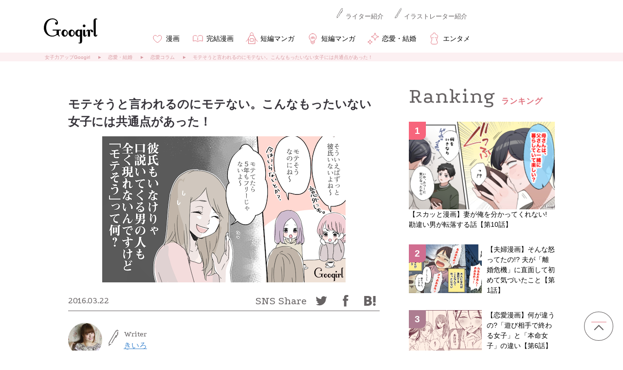

--- FILE ---
content_type: application/javascript; charset=utf-8
request_url: https://fundingchoicesmessages.google.com/f/AGSKWxX6-6i2Zqi83R3WfQ772cPGGRbVqR8Oczm2sRY5KsRB8MFC2mzsso108xuLUpYw2QwCyANfY4qqKg7cBMl_6oL7cUxSmn_8aiSRK8Ydrnw3OExuo0aqFn-801YloevtlJo3DaOKVdkhdNKmuk9lbAc36IjXLL4z9nNF1YnbQffxfhnd66A6TrsxWEA=/_/adscale..dartconfig.js/Adsplex-/ad-banner./AttractiveAds_
body_size: -1289
content:
window['28ad5e29-fed4-4804-b7d6-a802e93a50e1'] = true;

--- FILE ---
content_type: application/javascript; charset=utf-8
request_url: https://fundingchoicesmessages.google.com/f/AGSKWxVjQ-lfVRBfuRDfI8U1dpPz4WTl4lcVkoDzD6_trnKrNIsnrrhnEB5YOxrR-6Jnq_jGjCX_9SpLQC2KFMaCcMX3COM8iuqtvY3V7M_HzPsLNWqMIHN422tAUwwv69y4ZRcv3ZbK?fccs=W251bGwsbnVsbCxudWxsLG51bGwsbnVsbCxudWxsLFsxNzY5Mzk5Nzc4LDEyNDAwMDAwMF0sbnVsbCxudWxsLG51bGwsW251bGwsWzddXSwiaHR0cHM6Ly9nb29naXJsLmpwL3JlbmFpLzE2MDMyMmxvdmUwMDcvIixudWxsLFtbOCwiazYxUEJqbWs2TzAiXSxbOSwiZW4tVVMiXSxbMTksIjIiXSxbMTcsIlswXSJdLFsyNCwiIl0sWzI1LCJbWzk1MzQwMjUyLDk1MzQwMjU0XV0iXSxbMjksImZhbHNlIl1dXQ
body_size: -230
content:
if (typeof __googlefc.fcKernelManager.run === 'function') {"use strict";this.default_ContributorServingResponseClientJs=this.default_ContributorServingResponseClientJs||{};(function(_){var window=this;
try{
var QH=function(a){this.A=_.t(a)};_.u(QH,_.J);var RH=_.ed(QH);var SH=function(a,b,c){this.B=a;this.params=b;this.j=c;this.l=_.F(this.params,4);this.o=new _.dh(this.B.document,_.O(this.params,3),new _.Qg(_.Qk(this.j)))};SH.prototype.run=function(){if(_.P(this.params,10)){var a=this.o;var b=_.eh(a);b=_.Od(b,4);_.ih(a,b)}a=_.Rk(this.j)?_.be(_.Rk(this.j)):new _.de;_.ee(a,9);_.F(a,4)!==1&&_.G(a,4,this.l===2||this.l===3?1:2);_.Fg(this.params,5)&&(b=_.O(this.params,5),_.hg(a,6,b));return a};var TH=function(){};TH.prototype.run=function(a,b){var c,d;return _.v(function(e){c=RH(b);d=(new SH(a,c,_.A(c,_.Pk,2))).run();return e.return({ia:_.L(d)})})};_.Tk(8,new TH);
}catch(e){_._DumpException(e)}
}).call(this,this.default_ContributorServingResponseClientJs);
// Google Inc.

//# sourceURL=/_/mss/boq-content-ads-contributor/_/js/k=boq-content-ads-contributor.ContributorServingResponseClientJs.en_US.k61PBjmk6O0.es5.O/d=1/exm=kernel_loader,loader_js_executable/ed=1/rs=AJlcJMztj-kAdg6DB63MlSG3pP52LjSptg/m=web_iab_tcf_v2_signal_executable
__googlefc.fcKernelManager.run('\x5b\x5b\x5b8,\x22\x5bnull,\x5b\x5bnull,null,null,\\\x22https:\/\/fundingchoicesmessages.google.com\/f\/AGSKWxV_LGl5qDApLNHUZ1cq5sDGtxH1DUVzwYfIbhmJCKfF72kc-N93uDpR8N5PMBt8f_AhRRoMRApwJPt36mIayAcqSd-1CiHdbc0YpPnMDFHuKlXdpZGxZw-GjyVtMWWJbrI42wH9\\\x22\x5d,null,null,\x5bnull,null,null,\\\x22https:\/\/fundingchoicesmessages.google.com\/el\/AGSKWxXnLP32T3XgmXdZ0Z2kTbDkrgVcRLqpBlquNWVvs-POD5hRtzxxuZUTp7-2GYzdypzwiWv_M31BFfnneBoqSR2P2jSlhikvaKfJdwmqz5lTxvWdtpjWuX_ocoFI986sn-LyQyIJ\\\x22\x5d,null,\x5bnull,\x5b7\x5d\x5d\x5d,\\\x22googirl.jp\\\x22,1,\\\x22en\\\x22,null,null,null,null,1\x5d\x22\x5d\x5d,\x5bnull,null,null,\x22https:\/\/fundingchoicesmessages.google.com\/f\/AGSKWxXlQ60aRzaR3i8WYuI7WfY8aIObpoIxFnfJd_WRNuF-jvuEMTHMMbge1Q3PSETOIrzgzYvl-t2_F7XakPnndKP32HExKxpe6D-TAcsj7cOx1XXRsuOw9YfsKF6WeXBQSUt47nDT\x22\x5d\x5d');}

--- FILE ---
content_type: application/javascript
request_url: https://csm.cxpublic.com/Lifeis.js
body_size: 3605
content:
var cX=window.cX||{options:{}};cX.callQueue=cX&&cX.callQueue||[],cX.CCE=cX.CCE||{},cX.CCE.callQueue=cX.CCE.callQueue||[];var cx_props=cx_props||{};cx_props.k=[];var cx_cp="lif",cx_pid="e6f6a5d08e30d2f48b6f3c3700eaf96d41cd2029",cxj_survey_localStrageKey="_cxj_survey_answered";function cxCCEConversion(){cX.setEventAttributes({origin:cx_cp+"-cce",persistedQueryId:cx_pid}),cX.sendEvent("orderSuccessful",{conversionType:"subscription"})}function cxSendPV(e,t){cxSetCP({referrer:e,firstCall:t}),!0!==t&&cX.CCE.callQueue.push(["sendPageViewEvent",cx_cp,cx_pid,{referrer:e||cX.library._findRealReferrer()}])}function cxSetCP(e){cX.callQueue.push(["invoke",function(){var t=[],r=[],n={},o={},c=256,i=new Date;e.firstCall||cX.initializePage();try{if(cX.library.hasLocalStorage()){var a=window.localStorage.getItem(cxj_survey_localStrageKey)?window.localStorage.getItem(cxj_survey_localStrageKey).split("|").filter(function(e){return e}):null;a&&a.length&&a.length>0&&(n.answered=o.answered_S=a[a.length-1].slice(0,c))}}catch(e){}try{var s=cX.library._findRealReferrer().split("/")[2];e.referrer&&(s=e.referrer.split("/")[2]),s&&location.hostname!==s&&(n.referrer_host=o.referrer_host_S=s.slice(0,c))}catch(e){}var l=["utm_source","utm_medium","utm_term","utm_content","utm_campaign"];if("[object Array]"===Object.prototype.toString.call(r)&&Array.prototype.push.apply(l,r),location.search&&location.search.substring(1).split("&").forEach(function(e){try{var r=e.split("=");"cx_"===r[0].slice(0,3)&&r[1]?o[r[0].replace(/^cx_/,"")+"_S"]=decodeURIComponent(r[1]).slice(0,c):-1!==l.indexOf(r[0].toLowerCase())&&r[1]?n[r[0].toLowerCase().slice(0,20)]=o[r[0].toLowerCase()+"_S"]=decodeURIComponent(r[1]).slice(0,c):void 0!==t&&"[object Array]"===Object.prototype.toString.call(t)&&-1!==t.indexOf(r[0].toLowerCase())&&r[1]&&(n[r[0].toLowerCase().slice(0,20)]=decodeURIComponent(r[1]).slice(0,c))}catch(e){}}),cX.library.m_isNewUser)n.newuser=o.newuser_S="true",cX.stopAllSessionAnnotations();else try{var u=i.getTime()-parseInt(((localStorage.getItem("_cX_atfr")||"").match(/altm=([0-9]+)/)||[,i.getTime()])[1]);if(u>=18e5){cX.stopAllSessionAnnotations();var d=Math.floor(u/864e5);n.elapsed=o.elapsed_S=d<1?"1日以内":d<7?String(d)+"日ぶり":d<31?String(Math.floor(d/7))+"週間ぶり":d<365?String(Math.floor(d/31))+"ヶ月ぶり":"1年以上"}}catch(e){}n.hour=i.getHours(),n.wday=["Sun","Mon","Tue","Wed","Thu","Fri","Sat"][i.getDay()],document.referrer.match(/cdn\.cxpublic\.com\/generic_v[0-9]+\.html/)&&(o.cx_source_S="cxrecs");var f=cX.getCookie("lifid");f&&cX.addExternalId({id:f,type:cx_cp}),2===Number(cX.getCookie("lifgroups"))?n.isSubscriber="y":n.isSubscriber="n",Object.keys(n).length>0&&cX.setCustomParameters(n),Object.keys(o).length>0&&cX.startSessionAnnotation(o);try{"newuser_S"in cX.library._getSessionAnnotations()&&cx_props.k.push("newuser")}catch(e){}}])}cxSendPV(null,!0),function(e,t){var r=e.createElement(t);r.type="text/java"+t,r.async="async",r.src="http"+("https:"===location.protocol?"s://":"://")+"cdn.cxense.com/cx.cce.js";var n=e.getElementsByTagName(t)[0];n.parentNode.insertBefore(r,n)}(document,"script"),function(){if(!function(){var e=["preview","phantomjs","spider","crawl","cxense","slurp","read ahead agent"],t=navigator.userAgent.toLowerCase();if(/\bbot|bot\b/.test(t))return!0;for(var r=0;r<e.length;r++)if(-1!=t.indexOf(e[r]))return!0;return 0==t.indexOf("mozilla")&&-1==t.indexOf(" ")}()){var e=function(){var e=window.cX=window.cX||{};e.callQueue=e.callQueue||[];var t,r,n,o=/^data-cx-/i;function c(e){return n=e,window.addEventListener("mouseup",a,!1),window.addEventListener("contextmenu",a,!1),r=new RegExp(location.origin),!0}function i(){try{if("object"==typeof localStorage&&"function"==typeof localStorage.getItem){var t="cx_clickedTracker",r=JSON.parse(localStorage.getItem(t));if(r){localStorage.removeItem(t);var o=r.time||0,c=Math.round((new Date).getTime()/1e3),i=document.referrer===r.url;isFinite(o)&&o<=c&&o>c-1800&&i&&n((a=r.prnd,function(t,r,n,o){r=r||{};var c=e.library.combineArgs(e.library.m_customEventAttributes||{},n||{}),i=c.identities||[];e.Array.some(i,function(e){return"cx"===e.type})||i.push({id:e.getUserId(),type:"cx"});var s=[];e.Object.forEach(r,function(e,t){s.push({group:t,item:e,type:"number"==typeof e?"number":"string"})});var l={events:[{type:t,rnd:e.library._randomString(),siteId:e.library.m_siteId,prnd:a,userIds:i,origin:c.origin,segmentIds:o,customParameters:s}]},u="https://comcluster.cxense.com/dmp/push?callback={{callback}}&persisted="+encodeURIComponent(c.persistedQueryId)+"&json="+encodeURIComponent(e.JSON.stringify(l));e.jsonpRequest(u,function(){c.callback&&c.callback()},{synchronous:c.synchronous})}),r.data)}}}catch(e){}var a}function a(t){var c,i,a=t||window.event,s={},l={};if(a)for(var u=a.target||a.srcElement,d=0;d<20&&u&&"body"!==u.nodeName.toLowerCase();d++){if(1===u.nodeType&&"a"===u.nodeName.toLowerCase()&&(c=u.target||"_self",l.desturl=(u.href||"").slice(0,256),l.text=(u.innerText||u.href||"").slice(0,256).replace(/[\x00-\x1f\x7f]/g,"").replace(/\x20+/g," ")),1===u.nodeType&&"attributes"in u)for(var f=0;f<u.attributes.length;f++){var p=u.attributes[f];if(p.name.toLowerCase().match(o)){var m="clk_"+p.name.toLowerCase().replace(o,"").slice(0,20).replace(/[\x00-\x1f\x7f]/g,"").replace(/\x20+/g,"-");m in s||(s[m]=p.value.slice(0,256).replace(/[\x00-\x1f\x7f]/g,"").replace(/\x20+/g," "))}}u=u.parentNode}return Object.keys(s).length>0&&Object.keys(l).length>0&&(Object.assign(s,l),"_blank"===c?n(e.sendEvent,s):"desturl"in l&&((i=l.desturl).match(r)||"/"===i.charAt(0)||"."===i.charAt(0))?function(t){if("object"==typeof localStorage&&"function"==typeof localStorage.setItem){var r=Math.round((new Date).getTime()/1e3);localStorage.setItem("cx_clickedTracker",JSON.stringify({time:r,url:location.href,prnd:e.library.m_rnd,data:t}))}}(s):n(e.sendEvent,s)),!0}return{init:function(e){return t||(t=c(e),i()),t},stop:function(){window.removeEventListener("mouseup",a,!1),window.removeEventListener("contextmenu",a,!1)},setTarget:function(e){return function(e){e instanceof RegExp&&(o=e)}(e)}}}(),t=function(){var e,t={single_content:"記事本文",post_in:"記事本文"};function r(t){e=t,window.addEventListener("mouseup",n,!0),window.addEventListener("contextmenu",n,!0)}function n(t){try{var r=t||window.event,n="",c="";if(r){for(var i=r.target||r.srcElement,a=0;a<10&&i&&"body"!==i.nodeName.toLowerCase();a++){1===i.nodeType&&"a"===i.nodeName.toLowerCase()&&("string"==typeof i.href&&(n=i.href),0==c.length&&i.innerText.length>0&&(c=i.innerText));var s=o(i,i.parentNode?i.parentNode.childNodes:[]);if(s)break;i=i.parentNode}s&&n&&(c=c||n,e(s.slice(0,256),{text:c.slice(0,256),href:n.replace(/^https?:\/\//,"").slice(0,256)}))}}catch(e){}return!0}function o(e,r){if(e.className)for(var n=e.className.split(" "),o=0;o<n.length;o++)if(-1!=Object.keys(t).indexOf(n[o]))return t[n[o]]}return{init:function(e){r(e)}}}(),r=function(){(window.cXcustom.q=window.cXcustom.q||[]).push(arguments),o()};r.q=window.cXcustom&&window.cXcustom.q?window.cXcustom.q:[],window.cXcustom=r,o()}function n(e,t,r,n){var o=function(){var e,t,r,n,o,c=window.cX=window.cX||{};function i(c,i,d,f){if(e=c,0==i||(t=document.querySelector(d))){switch(r=20,n=0,i){case 0:o=a;break;case 1:o=s;break;default:o=l}!function(t){e(0),t>0&&setTimeout(function(){u()},t);window.addEventListener("scroll",(r=u,n=500,a=null,s=0,l=function(){s=new Date,a=null,i=r.apply(o,c)},function(){var e=new Date;s||(s=e);var t=n-(e-s);return o=this,c=arguments,t<=0?(clearTimeout(a),a=null,s=e,i=r.apply(o,c)):a||(a=setTimeout(l,t)),i}),!1);var r,n,o,c,i,a,s,l}(f)}}return c.callQueue=c.callQueue||[],{init:function(e,t,r,n){i(e,t,r,n)}};function a(){var t=c.getScrollPos(),o=c.getWindowSize(),i=c.getDocumentSize(),a=(t.top+o.height)/i.height*100;(a=Math.ceil(a))>100&&(a=100);var s=Math.floor(a/r)*r;if(n<s&&s>=r){for(var l=n+r;l<s;l+=r)e(l);e(s),n=s}}function s(){var o=c.getScrollPos(),i=c.getWindowSize(),a=c.getElementPosition(t);if(o.top+i.height>a.top){var s=(o.top+i.height-a.top)/t.offsetHeight*100;(s=Math.ceil(s))>100&&(s=100);var l=Math.floor(s/r)*r;if(n<l&&l>=r){for(var u=n+r;u<l;u+=r)e(u);e(l),n=l}}}function l(){var o=c.getScrollPos(),i=c.getWindowSize(),a=c.getElementPosition(t),s=(o.top+i.height)/a.top*100;(s=Math.ceil(s))>100&&(s=100);var l=Math.floor(s/r)*r;if(n<l&&l>=r){for(var u=n+r;u<l;u+=r)e(u);e(l),n=l}}function u(){n>=100||o()}}();"loading"===document.readyState?window.document.addEventListener("DOMContentLoaded",function(){o.init(e,t,r,n)}):o.init(e,t,r,n)}function o(){for(;window.cXcustom.q&&window.cXcustom.q.length>0;){var r=window.cXcustom.q.shift();try{if("scrollDepth"===r[0]){var o=r[3];o&&(o=1==r[4]?"."+o:"#"+o),n(r[1],r[2],o,r[5])}else"scrollDepth2"===r[0]?n(r[1],r[2],r[3],r[4]):"externalLink"===r[0]?t.init(r[1]):"clickedTracker"===r[0]&&e.init(r[1])}catch(e){}}}}(),cX.callQueue.push(["invoke",function(){var e=new Date,t=e.getFullYear()+("0"+(e.getMonth()+1)).slice(-2)+("0"+e.getDate()).slice(-2)+("0"+e.getHours()).slice(-2),r="https://csm.cxpublic.com/Lifeis/domain/"+location.hostname+".js?"+t;cX.loadScript(r,!0,void 0,"cX_csd_domainScript")}]);
//# sourceMappingURL=Lifeis.js.map

--- FILE ---
content_type: text/javascript;charset=utf-8
request_url: https://api.cxense.com/public/widget/data?json=%7B%22context%22%3A%7B%22referrer%22%3A%22%22%2C%22categories%22%3A%7B%22testgroup%22%3A%228%22%7D%2C%22parameters%22%3A%5B%7B%22key%22%3A%22userState%22%2C%22value%22%3A%22anon%22%7D%2C%7B%22key%22%3A%22newuser%22%2C%22value%22%3A%22true%22%7D%2C%7B%22key%22%3A%22hour%22%2C%22value%22%3A%223%22%7D%2C%7B%22key%22%3A%22wday%22%2C%22value%22%3A%22Mon%22%7D%2C%7B%22key%22%3A%22isSubscriber%22%2C%22value%22%3A%22n%22%7D%2C%7B%22key%22%3A%22testgroup%22%2C%22value%22%3A%228%22%7D%5D%2C%22autoRefresh%22%3Afalse%2C%22url%22%3A%22https%3A%2F%2Fgoogirl.jp%2Frenai%2F160322love007%2F%22%2C%22browserTimezone%22%3A%220%22%7D%2C%22widgetId%22%3A%2270d7909be7a0d06a3dbb8c909971894eb7d6c72e%22%2C%22user%22%3A%7B%22ids%22%3A%7B%22usi%22%3A%22mkumxw4gl4cs6pug%22%7D%7D%2C%22prnd%22%3A%22mkumxw4gauib07ee%22%7D&media=javascript&sid=null&k=newuser&widgetId=70d7909be7a0d06a3dbb8c909971894eb7d6c72e&resizeToContentSize=true&useSecureUrls=true&usi=mkumxw4gl4cs6pug&rnd=893857417&prnd=mkumxw4gauib07ee&tzo=0&callback=cXJsonpCB3
body_size: 12287
content:
/**/
cXJsonpCB3({"httpStatus":200,"response":{"items":[{"dominantimagedimensions":"640x378","og-title":"【スカッと漫画】妻が俺を分かってくれない! 勘違い男が転落する話【第10話】","recs-articleid":"f2224382","description":"賢治はいわゆる「勘違いおじさん」。自分のことをイケオジであり、人望もあり仕事もデキるパーフェクトヒューマンだと思っているようです。そして「自分はこんなに価値がある人間だというのに、妻の純子は自分を大事にしてくれない」と不満を抱いています。で...","collection":"Collection 1","dominantthumbnaildimensions":"300x177","title":"【スカッと漫画】妻が俺を分かってくれない! 勘違い男が転落する話【第10話】","lif-category":"漫画","url":"https://googirl.jp/manga/u260117_10/","og-image":"https://googirl.jp/wp-content/uploads/2026/01/u260117_10_06.jpg","dominantimage":"https://googirl.jp/wp-content/uploads/2026/01/u260117_10_06.jpg","dominantthumbnail":"https://content-thumbnail.cxpublic.com/content/dominantthumbnail/599f99369c7212b3b3a6dbc168dfda7138d21453.jpg?6976d8cb","campaign":"1","testId":"56","id":"599f99369c7212b3b3a6dbc168dfda7138d21453","placement":"1000","click_url":"https://api.cxense.com/public/widget/click/[base64]","recs-publishtime":"2026-01-26T03:00:00.000Z"},{"dominantimagedimensions":"640x360","og-title":"【夫婦漫画】そんな怒ってたの!? 夫が「離婚危機」に直面して初めて気づいたこと【第1話】","recs-articleid":"f2149271","description":"自分と正反対の考えを持つ人とのお付き合いは、ストレスがたまるもの。相手が他人なら、距離をとれば済む話ですが、それが結婚相手や義理の家族だと、そうはいきませんよね。自分の要望をいくら伝えても、のれんに腕押し状態だとストレスはたまっていくばかり...","collection":"Collection 1","dominantthumbnaildimensions":"300x169","title":"【夫婦漫画】そんな怒ってたの!? 夫が「離婚危機」に直面して初めて気づいたこと【第1話】","lif-category":"漫画","url":"https://googirl.jp/manga/u251211/","og-image":"https://googirl.jp/wp-content/uploads/2025/11/u251211_01_01.jpg","dominantimage":"https://googirl.jp/wp-content/uploads/2025/11/u251211_01_01.jpg","dominantthumbnail":"https://content-thumbnail.cxpublic.com/content/dominantthumbnail/481dc025ab607420e57cfa81145173a70efca38c.jpg?697588bf","campaign":"1","testId":"56","id":"481dc025ab607420e57cfa81145173a70efca38c","placement":"1000","click_url":"https://api.cxense.com/public/widget/click/[base64]","recs-publishtime":"2025-12-11T03:00:00.000Z"},{"dominantimagedimensions":"640x360","og-title":"【恋愛漫画】何が違うの?「遊び相手で終わる女子」と「本命女子」の違い【第6話】","recs-articleid":"f2224435","description":"前回、哲也が桃子に「彼氏いるの?」と聞いた途端、突然エリカが割り込み大声で否定。「パンツスーツなんか着てる女がモテるわけない、彼氏なんているわけない!」エリカの失礼な言葉に、飲み会の空気は凍りついてしまい――。場の空気を変えたのは▽ エリカ...","collection":"Collection 1","dominantthumbnaildimensions":"300x169","title":"【恋愛漫画】何が違うの?「遊び相手で終わる女子」と「本命女子」の違い【第6話】","lif-category":"漫画","url":"https://googirl.jp/manga/ra260121_06/","og-image":"https://googirl.jp/wp-content/uploads/2026/01/ra260121_06_04.jpg","dominantimage":"https://googirl.jp/wp-content/uploads/2026/01/ra260121_06_04.jpg","dominantthumbnail":"https://content-thumbnail.cxpublic.com/content/dominantthumbnail/3577b7c033a04f2aac600c1bfeaea2025de68948.jpg?6976bcab","campaign":"1","testId":"56","id":"3577b7c033a04f2aac600c1bfeaea2025de68948","placement":"1000","click_url":"https://api.cxense.com/public/widget/click/[base64]","recs-publishtime":"2026-01-26T01:00:00.000Z"},{"dominantimagedimensions":"640x360","og-title":"【夫婦漫画】そんな怒ってたの!? 夫が「離婚危機」に直面して初めて気づいたこと【最終話】","recs-articleid":"f2213770","description":"自分と正反対の考えを持つ人とのお付き合いは、ストレスがたまるもの。相手が他人なら、距離をとれば済む話ですが、それが結婚相手や義理の家族だと、そうはいきませんよね。自分の要望をいくら伝えても、のれんに腕押し状態だとストレスはたまっていくばかり...","collection":"Collection 1","dominantthumbnaildimensions":"300x169","title":"【夫婦漫画】そんな怒ってたの!? 夫が「離婚危機」に直面して初めて気づいたこと【最終話】","lif-category":"漫画","url":"https://googirl.jp/manga/u251211_22/","og-image":"https://googirl.jp/wp-content/uploads/2025/12/u251211_22_09.jpg","dominantimage":"https://googirl.jp/wp-content/uploads/2025/12/u251211_22_09.jpg","dominantthumbnail":"https://content-thumbnail.cxpublic.com/content/dominantthumbnail/6946f22f8f6c54f212ac75f20a84adce774541a9.jpg?696b419f","campaign":"1","testId":"56","id":"6946f22f8f6c54f212ac75f20a84adce774541a9","placement":"1000","click_url":"https://api.cxense.com/public/widget/click/[base64]","recs-publishtime":"2026-01-17T08:00:00.000Z"},{"dominantimagedimensions":"640x360","og-title":"【夫婦漫画】そんな怒ってたの!? 夫が「離婚危機」に直面して初めて気づいたこと【第21話】","recs-articleid":"f2207569","description":"自分と正反対の考えを持つ人とのお付き合いは、ストレスがたまるもの。相手が他人なら、距離をとれば済む話ですが、それが結婚相手や義理の家族だと、そうはいきませんよね。自分の要望をいくら伝えても、のれんに腕押し状態だとストレスはたまっていくばかり...","collection":"Collection 1","dominantthumbnaildimensions":"300x169","title":"【夫婦漫画】そんな怒ってたの!? 夫が「離婚危機」に直面して初めて気づいたこと【第21話】","lif-category":"漫画","url":"https://googirl.jp/manga/u251211_21/","og-image":"https://googirl.jp/wp-content/uploads/2025/12/u251211_21_07.jpg","dominantimage":"https://googirl.jp/wp-content/uploads/2025/12/u251211_21_07.jpg","dominantthumbnail":"https://content-thumbnail.cxpublic.com/content/dominantthumbnail/c9517549352541500326eed36d28a7f4a4be14da.jpg?696a0c55","campaign":"1","testId":"56","id":"c9517549352541500326eed36d28a7f4a4be14da","placement":"1000","click_url":"https://api.cxense.com/public/widget/click/[base64]","recs-publishtime":"2026-01-16T10:00:00.000Z"},{"dominantimagedimensions":"640x360","og-title":"私ばっかりごめんね? 育児に協力しなかった夫が哀れだと思った理由","recs-articleid":"f2236480","description":"ワンオペ育児をしていると、協力してくれない旦那さんを恨む瞬間もありますよね。しかし、子育てが終わったときに当時のことを思い出すと、旦那さんのことが可哀想に思えることもあるようで? 今回は、子育てが終了したあるお母さんのエピソードをご紹介しま...","collection":"Collection 1","dominantthumbnaildimensions":"300x169","title":"私ばっかりごめんね? 育児に協力しなかった夫が哀れだと思った理由","lif-category":"恋愛・結婚","url":"https://googirl.jp/renai/m260126028/","og-image":"https://googirl.jp/wp-content/uploads/2026/01/m260126028_top.jpg","dominantimage":"https://googirl.jp/wp-content/uploads/2026/01/m260126028_top.jpg","dominantthumbnail":"https://content-thumbnail.cxpublic.com/content/dominantthumbnail/34b0d7b2ac4d00b4b5fee2244487b27feeba467e.jpg?6976d14c","campaign":"1","testId":"56","id":"34b0d7b2ac4d00b4b5fee2244487b27feeba467e","placement":"1000","click_url":"https://api.cxense.com/public/widget/click/[base64]","recs-publishtime":"2026-01-26T02:28:00.000Z"},{"dominantimagedimensions":"640x360","og-title":"【夫婦漫画】そんな怒ってたの!? 夫が「離婚危機」に直面して初めて気づいたこと【第20話】","recs-articleid":"f2206522","description":"自分と正反対の考えを持つ人とのお付き合いは、ストレスがたまるもの。相手が他人なら、距離をとれば済む話ですが、それが結婚相手や義理の家族だと、そうはいきませんよね。自分の要望をいくら伝えても、のれんに腕押し状態だとストレスはたまっていくばかり...","collection":"Collection 1","dominantthumbnaildimensions":"300x169","title":"【夫婦漫画】そんな怒ってたの!? 夫が「離婚危機」に直面して初めて気づいたこと【第20話】","lif-category":"漫画","url":"https://googirl.jp/manga/u251211_20/","og-image":"https://googirl.jp/wp-content/uploads/2025/12/u251211_20_11.jpg","dominantimage":"https://googirl.jp/wp-content/uploads/2025/12/u251211_20_11.jpg","dominantthumbnail":"https://content-thumbnail.cxpublic.com/content/dominantthumbnail/cf0f1655e397b998de2c3ccb5f6b72bc5898142c.jpg?6968bac3","campaign":"1","testId":"56","id":"cf0f1655e397b998de2c3ccb5f6b72bc5898142c","placement":"1000","click_url":"https://api.cxense.com/public/widget/click/[base64]","recs-publishtime":"2026-01-15T10:00:00.000Z"},{"dominantimagedimensions":"640x360","og-title":"【夫婦漫画】熟年離婚の原因に? 何十年たっても許せなかった夫の言動とは【第3話】","recs-articleid":"f2224362","description":"ぎっくり腰の痛みは少し和らいだものの、寝不足と貧血で体は限界の真紀。勇気を出して夫に「少し休ませて」とお願いする真紀でしたが、その願いは聞き入れてもらえるのでしょうか?俺と同じくらい稼げ▽ 体も心も限界を迎えた真紀は、ほんのわずかな休息を求...","collection":"Collection 1","dominantthumbnaildimensions":"300x169","title":"【夫婦漫画】熟年離婚の原因に? 何十年たっても許せなかった夫の言動とは【第3話】","lif-category":"漫画","url":"https://googirl.jp/manga/y260124_03/","og-image":"https://googirl.jp/wp-content/uploads/2026/01/y260124_03_05.jpg","dominantimage":"https://googirl.jp/wp-content/uploads/2026/01/y260124_03_05.jpg","dominantthumbnail":"https://content-thumbnail.cxpublic.com/content/dominantthumbnail/0990542d4e0ff19ef27e757e2ded82fd3a28f264.jpg?6976a08a","campaign":"1","testId":"56","id":"0990542d4e0ff19ef27e757e2ded82fd3a28f264","placement":"1000","click_url":"https://api.cxense.com/public/widget/click/[base64]","recs-publishtime":"2026-01-25T23:00:00.000Z"},{"dominantimagedimensions":"640x360","og-title":"【漫画】「パパと3人で暮らせば?」5歳の双子と夫を置いて家出した話【第16話】","recs-articleid":"f2068437","description":"こちらがどれだけ愛情をかけて育てても、子育てというのは思い通りにいかないことの方が多いかもしれません。もちろん、思い通りにならないからといって母親を辞めることはできませんし、子供を愛する気持ちは変わりません。それでも子供の言葉に傷つき、母親...","collection":"Collection 1","dominantthumbnaildimensions":"300x169","title":"【漫画】「パパと3人で暮らせば?」5歳の双子と夫を置いて家出した話【第16話】","lif-category":"漫画","url":"https://googirl.jp/manga/y250910_16/","og-image":"https://googirl.jp/wp-content/uploads/2025/10/y250910_16_10.jpg","dominantimage":"https://googirl.jp/wp-content/uploads/2025/10/y250910_16_10.jpg","dominantthumbnail":"https://content-thumbnail.cxpublic.com/content/dominantthumbnail/b77a3173f27729e9e426f9dd443fe05ffb0469ff.jpg?697605e3","campaign":"1","testId":"56","id":"b77a3173f27729e9e426f9dd443fe05ffb0469ff","placement":"1000","click_url":"https://api.cxense.com/public/widget/click/[base64]","recs-publishtime":"2026-01-25T12:00:00.000Z"},{"dominantimagedimensions":"640x360","og-title":"【夫婦漫画】そんな怒ってたの!? 夫が「離婚危機」に直面して初めて気づいたこと【第19話】","recs-articleid":"f2205110","description":"自分と正反対の考えを持つ人とのお付き合いは、ストレスがたまるもの。相手が他人なら、距離をとれば済む話ですが、それが結婚相手や義理の家族だと、そうはいきませんよね。自分の要望をいくら伝えても、のれんに腕押し状態だとストレスはたまっていくばかり...","collection":"Collection 1","dominantthumbnaildimensions":"300x169","title":"【夫婦漫画】そんな怒ってたの!? 夫が「離婚危機」に直面して初めて気づいたこと【第19話】","lif-category":"漫画","url":"https://googirl.jp/manga/u251211_19/","og-image":"https://googirl.jp/wp-content/uploads/2025/12/u251211_19_07.jpg","dominantimage":"https://googirl.jp/wp-content/uploads/2025/12/u251211_19_07.jpg","dominantthumbnail":"https://content-thumbnail.cxpublic.com/content/dominantthumbnail/e4a6c60f84e98703b691501cb77eb6117ebd49a1.jpg?69676938","campaign":"1","testId":"56","id":"e4a6c60f84e98703b691501cb77eb6117ebd49a1","placement":"1000","click_url":"https://api.cxense.com/public/widget/click/[base64]","recs-publishtime":"2026-01-14T10:00:00.000Z"},{"dominantimagedimensions":"640x378","og-title":"【スカッと漫画】妻が俺を分かってくれない! 勘違い男が転落する話【第9話】","recs-articleid":"f2224149","description":"賢治はいわゆる「勘違いおじさん」。自分のことをイケオジであり、人望もあり仕事もデキるパーフェクトヒューマンだと思っているようです。そして「自分はこんなに価値がある人間だというのに、妻の純子は自分を大事にしてくれない」と不満を抱いています。で...","collection":"Collection 1","dominantthumbnaildimensions":"300x177","title":"【スカッと漫画】妻が俺を分かってくれない! 勘違い男が転落する話【第9話】","lif-category":"漫画","url":"https://googirl.jp/manga/u260117_09/","og-image":"https://googirl.jp/wp-content/uploads/2026/01/u260117_09_11.jpg","dominantimage":"https://googirl.jp/wp-content/uploads/2026/01/u260117_09_11.jpg","dominantthumbnail":"https://content-thumbnail.cxpublic.com/content/dominantthumbnail/bda9ca69ecee490dd70deaf4d64f1ffe7a5cd326.jpg?69758749","campaign":"1","testId":"56","id":"bda9ca69ecee490dd70deaf4d64f1ffe7a5cd326","placement":"1000","click_url":"https://api.cxense.com/public/widget/click/[base64]","recs-publishtime":"2026-01-25T03:00:00.000Z"},{"dominantimagedimensions":"640x360","og-title":"【スカッと漫画】「俺の年収、気にならないの?」と聞いてきた男が年収240万だった話【第8話】","recs-articleid":"f2224273","description":"健太に「年収はいくらか」と問いかけた美幸。しばらく沈黙した後、健太はついに具体的な数字を口にします。さんざん美幸をバカにしてきた健太。そんな彼の真実が明かされる時がやってきました。年収? それは...▽ 健太は「月20万もあれば十分」と胸を張り...","collection":"Collection 1","dominantthumbnaildimensions":"300x169","title":"【スカッと漫画】「俺の年収、気にならないの?」と聞いてきた男が年収240万だった話【第8話】","lif-category":"漫画","url":"https://googirl.jp/manga/db260118_08/","og-image":"https://googirl.jp/wp-content/uploads/2026/01/db260118_08_01.jpg","dominantimage":"https://googirl.jp/wp-content/uploads/2026/01/db260118_08_01.jpg","dominantthumbnail":"https://content-thumbnail.cxpublic.com/content/dominantthumbnail/0540b1e8f7ad132022d42f57a841d18e4df84cf9.jpg?6975dbd2","campaign":"1","testId":"56","id":"0540b1e8f7ad132022d42f57a841d18e4df84cf9","placement":"1000","click_url":"https://api.cxense.com/public/widget/click/[base64]","recs-publishtime":"2026-01-25T09:00:00.000Z"}],"template":"<!-- Example template (change width and height to reasonable values) -->\n<aside class=\"total_ranking pc-f-right\">\n     <div class=\"box-contents-ttl\">\n        <p class=\"txt-contents-ttl Pod\">Ranking</p>\n        <p class=\"ttl-h2 f-bold\">ランキング</p>\n    </div>\n<!-- New designing Advertisement ここから -->\n       <ul id=\"total_ranking01\" class=\"ranking_in cf\">\n    <!--%\n        var items = data.response.items;\n        for (var i = 0; i < items.length; i++) {\n          var item = items[i];\n          var url = item['og-url'];\n          var title = item['og-title'];\n          var image = item['og-image'];\n          var category = item['lif-category'];\n          var srcset = image.split(\".jpg\")[0] + '-300x180.jpg';\n          var category_url = '';\n            if (category == '全体'){category_url = 'https://googirl.jp/';}\n            else if(category == '美容'){category_url = 'https://googirl.jp/biyou/';}\n            else if(category == '恋愛・結婚'){category_url = 'https://googirl.jp/renai/';}\n            else if(category == 'ダイエット'){category_url = 'https://googirl.jp/daieltuto/';}\n            else if(category == 'ママ'){category_url = 'https://googirl.jp/kosodate/';}\n            else if(category == 'ライフハック'){category_url = 'https://googirl.jp/lifestyle/';}\n            else if(category == 'トレンド'){category_url = 'https://googirl.jp/t-fashion/';}\n            else if(category == 'エンタメ'){category_url = 'https://googirl.jp/entame-2/';}\n            else if(category == '大人の恋愛'){category_url = 'https://googirl.jp/otonarenai/';}\n            else{category_url = 'https://googirl.jp/';}\n    %-->\n             <li class=\"total_ranking_item total_ranking_item_first\">\n            <a tmp:href=\"{{url}}\" tmp:target=\"_top\" tmp:id=\"{{cX.clickTracker(item.click_url)}}\" class=\"is-relative\" >\n                <span class=\"box-rank-num is-absolute\">  {{i+1}}</span>\n               <div class=\"entry_thumb object-fit-img\"><img tmp:src=\"{{image}}\"></div>\n                <div class=\"box-rank-contents\">\n                    <div class=\"entry_tit\">{{title}}</div>\n\t\t\t\t</div>\n            </a>\n        </li>\n      <!--%\n                if (i%4 == 0 && i !=  0 && i != 20){\n                    var more = i/4 ;\n                    var number = '';\n                    if (more == 1){number = 'second';}\n                    else if(more == 2){number = 'third';}\n                    else if(more == 3){number = 'fourth';}\n                    else if(more == 4){number = 'fifth';}\n            %-->\n            <!--% }\n         } %-->\n  </ul>\n</aside>","style":".object-fit-img img{object-fit:cover;font-family:'object-fit: cover;';width:100%;height:100%}\n\n.total_ranking .box-contents-ttl .txt-contents-ttl{font-size:44px;color:#676364;display:inline-block;line-height:1;vertical-align:bottom;letter-spacing:2px}\n.total_ranking .box-contents-ttl .ttl-h2{font-size:16px;color:#E0707D;display:inline-block;vertical-align:bottom;letter-spacing:1px;margin-left:8px}\n.total_ranking #total_ranking01 li{margin-bottom:30px}\n.total_ranking #total_ranking01 li:first-child a .box-rank-num{background-color:#F7657C !important}\n.total_ranking #total_ranking01 li:first-child a .entry_thum{width:300px !important;height:180px !important;float:none !important}\n.total_ranking #total_ranking01 li:first-child a .box-rank-contents{float:none !important;width:100% !important}\n.total_ranking #total_ranking01 li:first-child a .box-rank-contents .txt-sponsored{margin:8px 0 !important}\n.total_ranking #total_ranking01 li:first-child a .box-rank-contents .txt-cat{margin:8px 0 !important}\n.total_ranking #total_ranking01 li:nth-child(2) a .box-rank-num{background-color:#D06D90 !important}\n.total_ranking #total_ranking01 li:nth-child(3) a .box-rank-num{background-color:#AD7D91 !important}\n.total_ranking #total_ranking01 li a{text-decoration:none !important;font-size:14px;color:#000;display:block;overflow:hidden}\n.total_ranking #total_ranking01 li a .entry_thumb{width:150px;height:100px;float:left}\n.total_ranking #total_ranking01 li a .box-rank-contents{float:right;width:140px}\n.total_ranking #total_ranking01 li a .box-rank-contents .txt-cat{color:#E0707D;font-size:12px;margin:0 0 8px 0}\n.total_ranking #total_ranking01 li a .box-rank-contents .txt-sponsored{font-size:12px;margin:0 0 8px 0;display:block;color:#E0707D}\n.total_ranking #total_ranking01 li a .box-rank-num{border-radius:0 0 10px 0;color:#fff;font-size:19px;font-weight:bold;background-color:#676364;line-height:0;padding:19px 12px 18px 12px;z-index:2;top:0;left:0}@media print, screen and (max-width: 1280px){main .mainVisual .arrow-prev{top:440px;left:288px;transform:translate(0, -60px)}main .mainVisual .arrow-next{top:440px;left:978px;transform:translate(0, -60px)}}","prnd":"mkumxw4gauib07ee"}})

--- FILE ---
content_type: text/javascript;charset=utf-8
request_url: https://api.cxense.com/public/widget/data?json=%7B%22context%22%3A%7B%22referrer%22%3A%22%22%2C%22categories%22%3A%7B%22testgroup%22%3A%228%22%7D%2C%22parameters%22%3A%5B%7B%22key%22%3A%22userState%22%2C%22value%22%3A%22anon%22%7D%2C%7B%22key%22%3A%22newuser%22%2C%22value%22%3A%22true%22%7D%2C%7B%22key%22%3A%22hour%22%2C%22value%22%3A%223%22%7D%2C%7B%22key%22%3A%22wday%22%2C%22value%22%3A%22Mon%22%7D%2C%7B%22key%22%3A%22isSubscriber%22%2C%22value%22%3A%22n%22%7D%2C%7B%22key%22%3A%22testgroup%22%2C%22value%22%3A%228%22%7D%5D%2C%22autoRefresh%22%3Afalse%2C%22url%22%3A%22https%3A%2F%2Fgoogirl.jp%2Frenai%2F160322love007%2F%22%2C%22browserTimezone%22%3A%220%22%7D%2C%22widgetId%22%3A%22f0b2d1a403f21ea53fdf14892a427f448e159cd8%22%2C%22user%22%3A%7B%22ids%22%3A%7B%22usi%22%3A%22mkumxw4gl4cs6pug%22%7D%7D%2C%22prnd%22%3A%22mkumxw4gauib07ee%22%7D&media=javascript&sid=null&k=newuser&widgetId=f0b2d1a403f21ea53fdf14892a427f448e159cd8&resizeToContentSize=true&useSecureUrls=true&usi=mkumxw4gl4cs6pug&rnd=1723325097&prnd=mkumxw4gauib07ee&tzo=0&callback=cXJsonpCB2
body_size: 7286
content:
/**/
cXJsonpCB2({"httpStatus":200,"response":{"items":[{"recs-articleid":"f2139916","dominantimage":"https://googirl.jp/wp-content/uploads/2025/02/gb250223_02_10.jpg","dominantthumbnail":"https://content-thumbnail.cxpublic.com/content/dominantthumbnail/5182e5d0ed6d6c94be1cec743424e44a03a82a59.jpg?6961d220","description":"今回は、同棲中の彼氏に突然フラれた衝撃の理由について、エピソードを紹介します。そろそろ結婚したいなと思っていたら...「2年以上付き合っていて、半年前から同棲中の彼氏は、実は職場の同僚です。でも職場の誰にも私たちが付き合っていることは話していま...","campaign":"1","testId":"71","id":"5182e5d0ed6d6c94be1cec743424e44a03a82a59","placement":"6","collection":"Collection 1","title":"「お前とは結婚できない...」同棲中の彼氏に突然フラれた衝撃の理由","click_url":"https://api.cxense.com/public/widget/click/[base64]","url":"https://googirl.jp/s/a251126003/"},{"recs-articleid":"f2241951","dominantimage":"https://googirl.jp/wp-content/uploads/2025/05/m250525028_top.jpg","dominantthumbnail":"https://content-thumbnail.cxpublic.com/content/dominantthumbnail/41ca7097b7313c68be970e4549ff85d52de90ad4.jpg?6976d91c","description":"「最近、妻が怒らなくなった」「喧嘩が減って、家が平和だ」もしパートナーがそう感じているなら、それは修復のサインではなく、終わりの合図かもしれません。女性が感情をぶつけるのは、まだ相手に期待や愛情がある証拠。本当の絶望は、怒りすら湧かなくなっ...","campaign":"1","testId":"71","id":"41ca7097b7313c68be970e4549ff85d52de90ad4","placement":"6","collection":"Collection 1","title":"「あなたに期待してもムダでしょ?」怒らなくなった妻がある日突然離婚届を突きつけた理由","click_url":"https://api.cxense.com/public/widget/click/[base64]","url":"https://googirl.jp/s/to26012604/"},{"recs-articleid":"f2197854","dominantimage":"https://googirl.jp/wp-content/uploads/2024/08/yb240615_15_08.jpg","dominantthumbnail":"https://content-thumbnail.cxpublic.com/content/dominantthumbnail/e45108f178a91b196b50d619dd64c0b94360057d.jpg?695ba4e6","description":"好きな人が忙しそうにしていたら、心配になりますよね。仕事が充実しているのはいいことですが、すれ違いが増えると不安になるようで......? 今回は、昇進を提案されて驚いた話をご紹介いたします。主人公・阿部智里は営業部でバリバリ働く25歳です。地元か...","campaign":"1","testId":"71","id":"e45108f178a91b196b50d619dd64c0b94360057d","placement":"6","collection":"Collection 1","title":"婚約者から...「海外事業の立ち上げメンバーに推薦したい」願ってもない昇進を提案されて驚いた話","click_url":"https://api.cxense.com/public/widget/click/[base64]","url":"https://googirl.jp/s/yb240615_15_syo/"},{"recs-articleid":"f2225711","dominantimage":"https://googirl.jp/wp-content/uploads/2025/12/ra260109_08_05.jpg","dominantthumbnail":"https://content-thumbnail.cxpublic.com/content/dominantthumbnail/ba93dffd3d0c0694c99a1d2ec00400fd37408c09.jpg?696a0053","description":"一緒に暮らしている以上、夫も家事や育児をするべきですよね。ましてや共働きとなると、夫婦の協力は必要不可欠でしょう。しかし妻のワンオペが続き、気づいたら夫婦仲が悪化していることもあるようです。今回は10年ぶりに娘と再会し、養育費未払いを指摘さ...","campaign":"1","testId":"71","id":"ba93dffd3d0c0694c99a1d2ec00400fd37408c09","placement":"6","collection":"Collection 1","title":"10年ぶりに娘と再会した不倫夫...「今さら父親ぶらないでよ!」養育費未払いを指摘された話","click_url":"https://api.cxense.com/public/widget/click/[base64]","url":"https://googirl.jp/s/ra260109_08_syo/"},{"recs-articleid":"f2166678","dominantimage":"https://googirl.jp/wp-content/uploads/2025/07/re250801_06_09.jpg","dominantthumbnail":"https://content-thumbnail.cxpublic.com/content/dominantthumbnail/5897d354981b397a977b400499eae265e66d6ad5.jpg?6940d612","description":"今回は、離婚後、夫をスーパーで見かけた話を紹介します。離婚し、独り身を満喫していたけど...「結婚し、モラハラ男になった夫。夫婦共働きなのに家事を一切せず、私の料理にケチばかりつけ、褒めることはゼロ。夫には『早く子供を作りたい』と言われますが、...","campaign":"1","testId":"71","id":"5897d354981b397a977b400499eae265e66d6ad5","placement":"6","collection":"Collection 1","title":"「俺が悪かった...」離婚後、夫をスーパーで見かけた話","click_url":"https://api.cxense.com/public/widget/click/[base64]","url":"https://googirl.jp/s/a251216003/"},{"recs-articleid":"f2134214","dominantimage":"https://googirl.jp/wp-content/uploads/2024/06/u240709_03_09.jpg","dominantthumbnail":"https://content-thumbnail.cxpublic.com/content/dominantthumbnail/e8c27ab36beafac9fd13ce9a35d50f0a9a08b243.jpg?696c7000","description":"職場恋愛をしてめでたく結婚。結婚後も、そのまま仕事を続ける人も多いでしょう。そして妊娠が判明すると、次は産休や育休の取得に向けての引き継ぎで忙しくなりますよね。また最近は上司のほうから、男性に育休の取得を提案されることもあるようで......? 今...","campaign":"1","testId":"71","id":"e8c27ab36beafac9fd13ce9a35d50f0a9a08b243","placement":"6","collection":"Collection 1","title":"夫婦で育休取得!「しっかり育児を頑張るんだぞ」理解ある職場の人たちが全力でサポートしてくれた話","click_url":"https://api.cxense.com/public/widget/click/[base64]","url":"https://googirl.jp/s/u240709_03_syo/"}],"template":"<div data-cx_ygdx tmp:class=\"cx-flex-module\">\n  <!--%\n  var items = data.response.items;\n  for (var i = 0; i < items.length; i++) {\n    var item = items[i];\n    var itemImage = item.dominantthumbnail || '';\n  %-->\n\n    <!--% if (itemImage) { %-->\n  <a tmp:id=\"{{cX.CCE.clickTracker(item)}}\" tmp:class=\"cx-item\" tmp:href=\"{{item.url}}\" tmp:target=\"_top\" tmp:title=\"{{item.title}}\">\n    <img tmp:srcset=\"{{itemImage}} 300w, {{item.dominantimage}} 960w\" tmp:sizes=\"(max-width: 600px) 300px, 960px\" tmp:src=\"{{itemImage}}\" tmp:alt=\"\">\n{{item.title}}\n  </a>\n    <!--% } else {%-->\n  <a tmp:id=\"{{cX.CCE.clickTracker(item)}}\" tmp:class=\"cx-item text-only\" tmp:href=\"{{item.url}}\" tmp:target=\"_top\" tmp:title=\"{{item.title}}\">\n{{item.title}}\n      <!--% if (item.description) { %-->\n    <span>{{item.description}}</span>\n      <!--% } %-->\n  </a>\n    <!--% } %-->\n  <!--% } %-->\n</div>\n","style":"@import url('https://fonts.googleapis.com/css2?family=Roboto&display=swap');\n\n.cx-flex-module[data-cx_ygdx] {\n    --cx-columns: 2;\n    --cx-item-gap: 4px;\n    --cx-image-height: 220px;\n    --cx-background-color: #FFF;\n    --cx-text-color: #555;\n    --cx-text-hover-color: #000;\n    --cx-font-size: 15px;\n    --cx-font-family: 'Roboto', arial, helvetica, sans-serif;\n    --cx-item-width: calc(100% / var(--cx-columns));\n    display: flex;\n    flex-wrap: wrap;\n    justify-content: space-evenly;\n    background: var(--cx-background-color);\n    padding: var(--cx-item-gap);\n}\n\n.cx-flex-module[data-cx_ygdx] .cx-item {\n    width: calc(var(--cx-item-width) - var(--cx-columns) * var(--cx-item-gap));\n    margin: var(--cx-item-gap) var(--cx-item-gap) calc(2 * var(--cx-item-gap)) var(--cx-item-gap);\n    flex-grow: 1;\n    display: block;\n    text-decoration: none;\n}\n\n.cx-flex-module[data-cx_ygdx] .cx-item.text-only {\n    background: #FAFAFA;\n    padding: 15px;\n    box-sizing: border-box;\n}\n\n.cx-flex-module[data-cx_ygdx] img {\n    width: 100%;\n    height: var(--cx-image-height);\n    object-fit: cover;\n    background: #EFEFEF;\n}\n\n.cx-flex-module[data-cx_ygdx] .cx-item h3 {\n    font-family: var(--cx-font-family);\n    font-size: var(--cx-font-size);\n    font-weight: bold;\n    color: var(--cx-text-color);\n    line-height: 1.3;\n    padding: 0;\n    margin: 0;\n}\n\n.cx-flex-module[data-cx_ygdx] .cx-item.text-only span {\n    font-family: var(--cx-font-family);\n    font-size: 90%;\n    color: var(--cx-text-color);\n    filter: opacity(0.5);\n    margin: 5px 0;\n    line-height: 1.3;\n}\n\n.cx-flex-module[data-cx_ygdx] .cx-item:hover {\n    opacity: 0.95;\n}\n\n.cx-flex-module[data-cx_ygdx] .cx-item:hover h3 {\n    color: var(--cx-text-hover-color);\n}\n\n@media screen and (max-width: 600px) {\n    .cx-flex-module[data-cx_ygdx] .cx-item {\n        width: calc(100% - 4 * var(--cx-item-gap));\n        height: unset;\n        margin: var(--cx-item-gap) calc(2 * var(--cx-item-gap));\n    }\n\n    .cx-flex-module[data-cx_ygdx] .cx-item h3 {\n        font-size: 5vw;\n    }\n\n    .cx-flex-module[data-cx_ygdx] img {\n        height: unset;\n    }\n}\n\n/* IE10+ */\n@media screen\\0 {\n    .cx-flex-module[data-cx_ygdx] {\n        background: #FFF;\n        padding: 4px;\n    }\n\n    .cx-flex-module[data-cx_ygdx] .cx-item {\n        width: calc(33% - 12px);\n        margin: 4px;\n    }\n\n    .cx-flex-module[data-cx_ygdx] img {\n        min-height: auto;\n    }\n\n    .cx-flex-module[data-cx_ygdx] .cx-item h3 {\n        font-family: Roboto, arial, helvetica, sans-serif;\n        font-size: 14px;\n        color: #555;\n        margin: 5px 0;\n    }\n\n    .cx-flex-module[data-cx_ygdx] .cx-item:hover h3 {\n        color: #000;\n    }\n\n    .cx-flex-module[data-cx_ygdx] .cx-item.text-only span {\n        font-family: Roboto, arial, helvetica, sans-serif;\n        color: #AAA;\n    }\n}\n","prnd":"mkumxw4gauib07ee"}})

--- FILE ---
content_type: image/svg+xml
request_url: https://googirl.jp/wp-content/themes/googirl2020/common/img/icon-cmn-05.svg
body_size: 68
content:
<svg height="35" viewBox="0 0 35 35" width="35" xmlns="http://www.w3.org/2000/svg" xmlns:xlink="http://www.w3.org/1999/xlink"><clipPath id="a"><path d="m.165 0h35v35h-35z"/></clipPath><g clip-path="url(#a)" stroke="#e0707d" stroke-linecap="round" transform="translate(-.165)"><path d="m7.461 0a7.461 7.461 0 0 1 7.461 7.461 7.562 7.562 0 0 1 -3.725 6.46c-.085 1.159.127 3.874-.648 5.308a3.786 3.786 0 0 1 -3.017 1.916 3.718 3.718 0 0 1 -2.986-1.916c-.723-1.135-.764-4.034-.784-5.308a7.712 7.712 0 0 1 -3.762-6.46 7.461 7.461 0 0 1 7.461-7.461z" fill="#fff" stroke-linejoin="round" transform="translate(10.203 7.5)"/><g fill="none"><path d="m0 2 5-2" transform="translate(15.164 22.358)"/><path d="m0 1.585 3.73-1.585" transform="translate(16.265 24.867)"/><path d="m-1292.921 232.108a2.867 2.867 0 0 1 0-3.272c1.212-1.532 4.641-.761 4.651 1.316a1.383 1.383 0 1 1 -2.753 0c-.056-1.957 3.341-2.928 4.712-1.316a2.576 2.576 0 0 1 0 3.272" stroke-linejoin="round" transform="translate(1307.445 -213.644)"/></g></g></svg>

--- FILE ---
content_type: text/javascript;charset=utf-8
request_url: https://id.cxense.com/public/user/id?json=%7B%22identities%22%3A%5B%7B%22type%22%3A%22ckp%22%2C%22id%22%3A%22mkumxw4gl4cs6pug%22%7D%2C%7B%22type%22%3A%22lst%22%2C%22id%22%3A%22ggt3knk77nsa39dn2c3rakmct%22%7D%2C%7B%22type%22%3A%22cst%22%2C%22id%22%3A%22ggt3knk77nsa39dn2c3rakmct%22%7D%5D%7D&callback=cXJsonpCB4
body_size: 206
content:
/**/
cXJsonpCB4({"httpStatus":200,"response":{"userId":"cx:19ha3jo4p3cc814j4asqkf970e:ywr321hmk4eo","newUser":false}})

--- FILE ---
content_type: image/svg+xml
request_url: https://googirl.jp/wp-content/themes/googirl2020/common/img/footer/icon-sns-fb.svg
body_size: -86
content:
<svg height="48" viewBox="0 0 48 48" width="48" xmlns="http://www.w3.org/2000/svg" xmlns:xlink="http://www.w3.org/1999/xlink"><clipPath id="a"><path d="m560 7444h48v48h-48z"/></clipPath><g clip-path="url(#a)" transform="translate(-560 -7444)"><path d="m8.823 28.337h-5.882v-14.137h-2.941v-4.868h2.941v-2.941c0-4.015 1.64-6.391 6.335-6.391h3.9v4.864h-2.43c-1.81 0-1.98.679-1.98 1.98v2.432h4.412l-.509 4.864h-3.9v14.2z" fill="#676364" transform="translate(578.5 7453.575)"/></g></svg>

--- FILE ---
content_type: text/javascript;charset=utf-8
request_url: https://p1cluster.cxense.com/p1.js
body_size: 100
content:
cX.library.onP1('ggt3knk77nsa39dn2c3rakmct');
